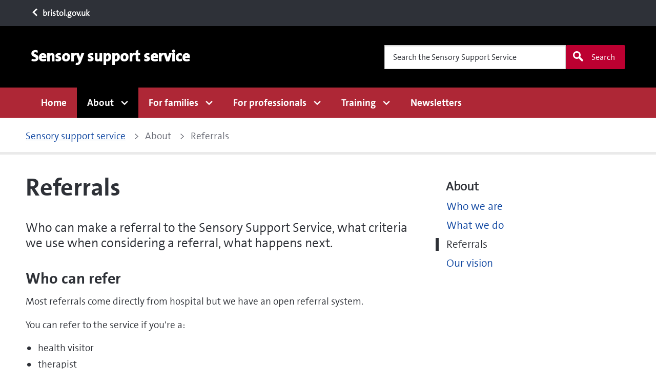

--- FILE ---
content_type: text/html; charset=utf-8
request_url: https://www.bristol.gov.uk/sensory-support-service/about/referrals
body_size: 6917
content:
<!DOCTYPE html>
<html xml:lang="en-gb" lang="en-gb" >
  
<head>
	<!-- Start TAGZ: -->
	<meta name="twitter:card" content="summary_large_image"/>
	<meta name="twitter:description" content="Who can make a referral to our service, what criteria we use when considering a referral, what happens next.
Who can refer
Most referrals come directly from hospital but we have an open referral sys"/>
	<meta name="twitter:site" content=""/>
	<meta name="twitter:title" content="Referrals"/>
	<meta property="fb:app_id" content=""/>
	<meta property="og:description" content="Who can make a referral to our service, what criteria we use when considering a referral, what happens next.
Who can refer
Most referrals come directly f"/>
	<meta property="og:image" content="https://www.bristol.gov.uk/images/General/Logos/BCC_colour-png.png"/>
	<meta property="og:site_name" content="Bristol City Council"/>
	<meta property="og:title" content="Referrals"/>
	<meta property="og:type" content="article"/>
	<meta property="og:url" content="https://www.bristol.gov.uk/sensory-support-service/about/referrals"/>
	<!-- End TAGZ -->
		
    <meta charset="utf-8">
	<meta name="viewport" content="width=device-width, initial-scale=1">
	<title>Referrals</title>
	<link href="/templates/bcc/assets/favicons/favicon.ico" rel="icon" type="image/vnd.microsoft.icon">
<link href="/templates/bcc/assets/css/template.css?24d25f" rel="stylesheet">
	<link href="https://cdnjs.cloudflare.com/ajax/libs/font-awesome/6.0.0/css/all.min.css?24d25f" rel="stylesheet">
	<link href="/media/com_docman/css/site.css?a24cb011" rel="stylesheet">
	<link href="/media/plg_system_jcepro/site/css/content.min.css?86aa0286b6232c4a5b58f892ce080277" rel="stylesheet">
	<style>:root {--subsite-header-bg-color: #2e3138;--subsite-header-link-color: #ffffff;--subsite-header-link-hover-color: #ffffff;--header-bg-color: #000000;--header-text-color: #ffffff;--footer-top-border: 0;--menu-top-border: 0;--menu-bottom-border: 0;--menu-bg-color: #ae2736;--menu-accent-color: #000000;--menu-top-color: #676973;--menu-bottom-color: #bc0031;--menu-text-color: #ffffff;--menu-text-hover-color: #ffffff;--menu-active-color: #000000;--menu-text-active-color: #ffffff;--menu-dd-bg-color: #ffffff;--menu-dd-text-color: #000000;--menu-dd-bg-hover-color: #eaeaea;--menu-dd-text-hover-color: #000000;--menu-dd-bg-active-color: #eaeaea;--menu-dd-text-active-color: #000000;}</style>
	<style>.footer .footer-nav {
  display:none;
}

#sensory p {
  font-size: 16px;
  line-height: 20px;
  margin-bottom: 5px;
}

.sliding-nav .nav-wrap > ul > li > a:focus, .sliding-nav.is-open .nav-wrap > ul > li > a:focus, .navigation .nav-wrap > ul > li > a:focus, .sliding-nav .nav-wrap > ul > li button:focus, .sliding-nav.is-open .nav-wrap > ul > li button:focus, .navigation .nav-wrap > ul > li button:focus
{
  color: #ffffff;
}
</style>
<script src="/media/vendor/jquery/js/jquery.min.js?3.7.1"></script>
	<script src="/media/legacy/js/jquery-noconflict.min.js?504da4"></script>
	<script src="/templates/bcc/assets/js/bcc.js?24d25f" type="module"></script>
	<script src="/templates/bcc/assets/js/siema.min.js?24d25f"></script>
	<script type="application/json" class="joomla-script-options new">{"joomla.jtext":{"MOD_FINDER_SEARCH_VALUE":"Search bristol.gov.uk"},"system.paths":{"root":"","rootFull":"https:\/\/www.bristol.gov.uk\/","base":"","baseFull":"https:\/\/www.bristol.gov.uk\/"},"csrf.token":"15a762d1377afbbf44355814382ad21b"}</script>
	<script src="/media/system/js/core.min.js?a3d8f8"></script>
	<script src="/media/vendor/bootstrap/js/collapse.min.js?5.3.8" type="module"></script>
	<script src="/media/com_finder/js/finder.min.js?755761" type="module"></script>
	<script src="/media/koowa/framework/js/koowa.kquery.js?a24cb011"></script>
	<script type="application/ld+json">{"@context":"https://schema.org","@graph":[{"@type":"Organization","@id":"https://www.bristol.gov.uk/#/schema/Organization/base","name":"Bristol City Council","url":"https://www.bristol.gov.uk/"},{"@type":"WebSite","@id":"https://www.bristol.gov.uk/#/schema/WebSite/base","url":"https://www.bristol.gov.uk/","name":"Bristol City Council","publisher":{"@id":"https://www.bristol.gov.uk/#/schema/Organization/base"},"potentialAction":{"@type":"SearchAction","target":"https://www.bristol.gov.uk/search?q={search_term_string}","query-input":"required name=search_term_string"}},{"@type":"WebPage","@id":"https://www.bristol.gov.uk/#/schema/WebPage/base","url":"https://www.bristol.gov.uk/sensory-support-service/about/referrals","name":"Referrals","isPartOf":{"@id":"https://www.bristol.gov.uk/#/schema/WebSite/base"},"about":{"@id":"https://www.bristol.gov.uk/#/schema/Organization/base"},"inLanguage":"en-GB"},{"@type":"Article","@id":"https://www.bristol.gov.uk/#/schema/com_content/article/1816","name":"Referrals","headline":"Referrals","inLanguage":"en-GB","isPartOf":{"@id":"https://www.bristol.gov.uk/#/schema/WebPage/base"}}]}</script>
	<script>kQuery(function($) {
                $('.docman_track_download').on('click', function() {
                    var el = $(this);
                    
                    if (typeof gtag !== 'undefined') {
                        gtag('event', 'Download', {
                            'event_category': 'DOCman',
                            'event_label': el.data('title'),
                            'name': el.data('title'),
                            'value': parseInt(el.data('id'), 10)
                        });
                    }
                    else if (typeof window.GoogleAnalyticsObject !== 'undefined' && typeof window[window.GoogleAnalyticsObject] !== 'undefined') {
                        window[window.GoogleAnalyticsObject]('send', 'event', 'DOCman', 'Download', el.data('title'), parseInt(el.data('id'), 10));
                    } 
                    else if (typeof _gaq !== 'undefined' && typeof _gat !== 'undefined') {
                        if (_gat._getTrackers().length) {
                            _gaq.push(function() {
                                var tracker = _gat._getTrackers()[0];
                                tracker._trackEvent('DOCman', 'Download', el.data('title'), parseInt(el.data('id'), 10));
                            });
                        }
                    }
                });
            });</script>

    <meta http-equiv="X-UA-Compatible" content="IE=edge" />
    <!-- Google Tag Manager -->
<script>(function (w, d, s, l, i) { w[l] = w[l] || []; w[l].push({ 'gtm.start': new Date().getTime(), event: 'gtm.js' }); var f = d.getElementsByTagName(s)[0], j = d.createElement(s), dl = l != 'dataLayer' ? '&l=' + l : ''; j.async = true; j.src = 'https://www.googletagmanager.com/gtm.js?id=' + i + dl; f.parentNode.insertBefore(j, f); })(window, document, 'script', 'dataLayer', 'GTM-54JKMPH');</script>
<!-- End Google Tag Manager -->    <script>var googleAPIKey = 'AIzaSyDH2ML4gNU_1V2joxndp1KtiUYjK02JckU'</script>  </head>
  <body class="site com_content view-article no-layout no-task itemid-2184">
  <!-- Google Tag Manager (noscript) -->
<noscript><iframe src="https://www.googletagmanager.com/ns.html?id=GTM-54JKMPH" height="0" width="0" style="display:none;visibility:hidden"></iframe></noscript>
<!-- End Google Tag Manager (noscript) -->  <ul id="skip-navigation" class="a11y-nav list-unstyled has-m-0">
      <li>
        <a href="#main-content" class="skip-link" title="Skip to content">Skip to content</a>
      </li>
              <li>
          <a href="#main-navigation" class="skip-link" title="Skip to navigation">Skip to navigation</a>
        </li>
          </ul>
    
<header role="banner" class="header has-search-form">
      <div class="container-fluid g-0 subsite-header has-py-3">
      <div class="container">
        <div class="has-px-md-4">
          
<div id="mod-custom414" class="mod-custom custom">
    <p><a href="/"><i class="bcc-font_left"></i> bristol.gov.uk</a></p></div>

        </div>
      </div>
    </div>
    <div class="container-fluid main-header nav-container g-0 bg-black">
    <div class="container">
      <div class="has-nav is-d-flex is-justify-between is-align-start is-align-md-center has-px-4">

        <ul class="list-unstyled nav-account is-d-flex is-d-md-none">
          <li class="is-d-lg-flex is-align-center">
            <a class="nav-link has-pt-3 has-px-4 has-p-lg-0" id="mobile-signin" href="#" rel="nofollow">
              <i class="bcc-font_user is-d-block is-d-xs-none"></i>
              <span class="is-d-none is-d-xs-block">Your account</span>
            </a>
            <span class="screen-reader-only">Your account</span>
          </li>
        </ul>

                            <button class="burger nav-cta" aria-expanded="false" aria-controls="main-navigation" aria-label="open navigation menu" role="button">
            Menu
          </button>
          <a class="brand" href="/sensory-support-service" aria-label="Sensory support service home page">
                                      <h2 class="brand-text">Sensory support service</h2>
                      </a>
        
                  
<form class="mod-finder js-finder-searchform form-search form search-ba-block" action="/sensory-support-service/search" method="get" role="search">
  <div class="field">
    <div class="bcc-form-search">
      <label for="mod-finder-searchword493" class="screen-reader-only finder">Search the Sensory Support Service</label><input type="search" aria-label="Search the Sensory Support Service" name="q" id="site-search493" class="field__input search-input js-finder-search-query form-control" value="" placeholder="Search the Sensory Support Service"><button class="button secondary bg-brand is-search icon-left" type="submit"><i class="bcc-font_search"></i>Search</button>
                      </div>
  </div>
</form>


    

                      </div>
    </div>
          <nav id="main-navigation" class="sliding-nav">
        <div class="container has-px-0 has-px-md-4">
          <div class="nav-wrap" aria-label="main navigation">
            <ul class="nav-items list-unstyled">
<li class="is-d-lg-flex alias-parent-active"><a href="/sensory-support-service" class="nav-link">Home</a></li><li class="has-nav-panel is-d-lg-flexis-d-lg-flex active deeper parent">
      <button
          role='button'
          aria-expanded='false'
          class='nav-panel-cta has-pb-3 has-pt-3 has-px-4 has-p-lg-0'>
          <span class='has-mr-2'>About</span>
      </button><div class="nav-panel" aria-hidden="true">
        <div class="row no-gutters">
            <div class="col-md-12">
                <ul class="list-unstyled has-pl-3 has-pl-lg-0"><li class="is-d-lg-flex"><a href="/sensory-support-service/about/who-we-are" class="nav-link">Who we are</a></li><li class="is-d-lg-flex"><a href="/sensory-support-service/about/what-we-do" class="nav-link">What we do</a></li><li class="is-d-lg-flex current active"><a href="/sensory-support-service/about/referrals" class="nav-link" aria-current="page">Referrals</a></li><li class="is-d-lg-flex shallower"><a href="/sensory-support-service/about/our-vision" class="nav-link">Our vision</a></li></ul>
              </div>
          </div>
      </div>
      </li><li class="has-nav-panel is-d-lg-flexis-d-lg-flex deeper parent">
      <button
          role='button'
          aria-expanded='false'
          class='nav-panel-cta has-pb-3 has-pt-3 has-px-4 has-p-lg-0'>
          <span class='has-mr-2'>For families</span>
      </button><div class="nav-panel" aria-hidden="true">
        <div class="row no-gutters">
            <div class="col-md-12">
                <ul class="list-unstyled has-pl-3 has-pl-lg-0"><li class="is-d-lg-flex parent"><a href="/sensory-support-service/for-families/hearing-support-for-families" class="nav-link">Hearing support for families</a></li><li class="is-d-lg-flex parent"><a href="/sensory-support-service/for-families/vision-support-for-families" class="nav-link">Vision support for families</a></li><li class="is-d-lg-flex"><a href="/sensory-support-service/for-families/special-educational-settings-in-your-area" class="nav-link">Special educational settings in your area</a></li><li class="is-d-lg-flex"><a href="/sensory-support-service/for-families/support-pathways" class="nav-link">Support pathways</a></li><li class="is-d-lg-flex shallower"><a href="/sensory-support-service/for-families/events" class="nav-link">Events</a></li></ul>
              </div>
          </div>
      </div>
      </li><li class="has-nav-panel is-d-lg-flexis-d-lg-flex deeper parent">
      <button
          role='button'
          aria-expanded='false'
          class='nav-panel-cta has-pb-3 has-pt-3 has-px-4 has-p-lg-0'>
          <span class='has-mr-2'>For professionals</span>
      </button><div class="nav-panel" aria-hidden="true">
        <div class="row no-gutters">
            <div class="col-md-12">
                <ul class="list-unstyled has-pl-3 has-pl-lg-0"><li class="is-d-lg-flex parent"><a href="/sensory-support-service/for-professionals/hearing-support-for-professionals" class="nav-link">Hearing support for professionals</a></li><li class="is-d-lg-flex shallower parent"><a href="/sensory-support-service/for-professionals/vision-support-for-professionals" class="nav-link">Vision support for professionals</a></li></ul>
              </div>
          </div>
      </div>
      </li><li class="has-nav-panel is-d-lg-flexis-d-lg-flex deeper parent">
      <button
          role='button'
          aria-expanded='false'
          class='nav-panel-cta has-pb-3 has-pt-3 has-px-4 has-p-lg-0'>
          <span class='has-mr-2'>Training</span>
      </button><div class="nav-panel" aria-hidden="true">
        <div class="row no-gutters">
            <div class="col-md-12">
                <ul class="list-unstyled has-pl-3 has-pl-lg-0"><li class="is-d-lg-flex shallower parent"><a href="/sensory-support-service/training/training-courses" class="nav-link">Training courses</a></li></ul>
              </div>
          </div>
      </div>
      </li><li class="is-d-lg-flex"><a href="/sensory-support-service/newsletters" class="nav-link">Newsletters</a></li></ul>

          </div>
        </div>
      </nav>
      </div>
</header>
<script>
  const navBlocks = document.querySelectorAll(".nav-container");
  const BREAKPOINT = 900;
  const mediaQuery = window.matchMedia(`(min-width: ${BREAKPOINT}px)`);
  const navBp = `(min-width: ${BREAKPOINT}px)`;
  let isMenuOpen = false;

  for(var i = 0; i < navBlocks.length; i++)
  {
    const menu = navBlocks[i].querySelector(".sliding-nav .nav-wrap");
    if(menu!==null)
    {
      const nav = navBlocks[i].querySelector('.sliding-nav');
      const btn = navBlocks[i].querySelector(".nav-cta");
      const navLinks = navBlocks[i].querySelectorAll(".sliding-nav .nav-items > li");
      const dropdownCta = navBlocks[i].querySelector(".nav-panel-cta");
      const dropdownPanel = navBlocks[i].querySelector(".nav-panel");

      btn.onclick = function(e)
      {
        e.preventDefault();

        isMenuOpen = !isMenuOpen;

        btn.setAttribute('aria-expanded', String(isMenuOpen));
        menu.hidden = !isMenuOpen;

        if(isMenuOpen)
        {
          nav.classList.add('is-open');
          document.body.classList.add("is-no-scroll", "is-fixed");
        }
        else
        {
          nav.classList.remove('is-open');
          document.body.classList.remove("is-no-scroll", "is-fixed");
        }
      }
      //insert here code for dropdown:


      function handleTabletChange(e)
      {
        // Check if the media query is true
        if(e.matches)
        {
          if(typeof btn!== "undefined" && btn!==null)
          {
            btn.setAttribute("aria-expanded", false);
          }
          // menu.removeAttribute("hidden");
          nav.classList.remove('is-open');
          document.body.classList.remove("is-no-scroll", "is-fixed");

        }
        else
        {
          if(typeof btn!== "undefined" && btn!==null)
          {
            btn.setAttribute("aria-expanded", false);
          }
        }
      }

      // Register event listener
      mediaQuery.addListener(handleTabletChange);

      // Initial check
      handleTabletChange(mediaQuery);

      // TRAP TAB INSIDE NAV WHEN OPEN
      nav.addEventListener('keydown', e =>
      {
        // abort if menu isn't open or modifier keys are pressed
        if(!isMenuOpen || e.ctrlKey || e.metaKey || e.altKey)
        {
          return;
        }

        // listen for tab press and move focus
        // if we're on either end of the navigation
        const menuLinks = menu.querySelectorAll('.nav-link');
        if(e.keyCode === 9)
        {
          if(e.shiftKey)
          {
            if(document.activeElement === menuLinks[0])
            {
              menuToggle.focus();
              e.preventDefault();
            }
          }
          else if(document.activeElement === menuToggle)
          {
            menuLinks[0].focus();
            e.preventDefault();
          }
        }
      });
    }
  }

  function dropDown()
  {

    let dropDownBlock = document.querySelectorAll(".nav-items");
    if (dropDownBlock.length <= 0)
    {
      return;
    }
    const navLinks = dropDownBlock[0].querySelectorAll(".has-nav-panel");
    if (navLinks.length <= 0)
    {
      result = false;
      return;
    }
    const dropdownCta = dropDownBlock[0].querySelector(".nav-panel-cta");
    const dropdownPanel = dropDownBlock[0].querySelector(".nav-panel");


    Array.prototype.forEach.call(navLinks, function(el, i)
    {
      let currentNavLink = navLinks[i];
      currentNavLink.addEventListener("click", function()
      {
        console.log("click");
        megaNavClickAndTouchHandler(navLinks, currentNavLink);
      });
    });

    function megaNavClickAndTouchHandler(elements, currentElement)
    {
      let isSubNavLink = currentElement.classList.contains("has-nav-panel");
      let isSubNavLinkActive = currentElement.classList.contains("is-active");

      if(!isSubNavLink)
      {
        window.location = currentElement.firstElementChild.getAttribute("href");
      }
      else if(isSubNavLink && !isSubNavLinkActive)
      {
        megaNavClosePanels(elements);
        currentElement.classList.add("is-active");
        dropdownCta.setAttribute("aria-expanded", true);
      }
      else
      {
        megaNavClosePanels(elements);
      }
    }

    function megaNavClosePanels(elements)
    {
      for(let j = 0; j < elements.length; j++)
      {
        if(elements[j].classList.contains("has-nav-panel"))
        {
          elements[j].classList.remove("is-active");
          dropdownCta.setAttribute("aria-expanded", false);
        }
      }
    }
  }

  dropDown();
</script>
    <main id="main-content" class="main-content">
                  	<section class="breadcrumb-block">
  <div class="container">
    <div class="breadcrumb-bar">
      <ul itemscope itemtype="https://schema.org/BreadcrumbList" class="list-unstyled is-flex-wrap">
                
                      <li itemprop="itemListElement" itemscope itemtype="https://schema.org/ListItem">
                <a itemtype="https://schema.org/WebPage" itemprop="item" href="/sensory-support-service">
                                     <span itemprop="name">Sensory support service</span>
                                     <meta itemprop="position" content="1" />
                                   </a>              </li>
                          <li itemprop="itemListElement" itemscope itemtype="https://schema.org/ListItem">
                <span itemprop="name">About</span>
                                   <meta itemprop="position" content="2" />              </li>
                          <li itemprop="itemListElement" itemscope itemtype="https://schema.org/ListItem">
                <span itemprop="name">Referrals</span>
                                 <meta itemprop="position" content="3" />              </li>
                  </ul>
    </div>
  </div>
</section>


                    <div class="container com-content-article-outer has-pb-9">
          <div class="row align-items-start">
            <div class="col-12 col-md-8 bcc-has-sidebar">
              <div class="com-content-article has-pb-1 item-page" itemscope itemtype="https://schema.org/Article">
    <meta itemprop="inLanguage" content="en-GB">
    
    
            <div class="page-header container has-pt-7">
            <h1 itemprop="headline">
                Referrals            </h1>
                                            </div>
    
        
    
    
        
                                                    <div itemprop="articleBody" class="com-content-article__body">
            <div class="bfeditor_area_row container cols_1"><div class="bfeditor_area_row_inner row"><div class="bfeditor_area col first last"><div class="snippet_element" data-key="plain_text" data-type="plain_text.html"><div class="field_1"><p class="lead">Who can make a referral to the Sensory Support Service, what criteria we use when considering a referral, what happens next.</p>
<h2>Who can refer</h2>
<p>Most referrals come directly from hospital but we have an open referral system.</p>
<p>You can refer to the service if you're a:</p>
<ul>
<li>health visitor</li>
<li>therapist</li>
<li>social worker</li>
<li>parent</li>
<li>teacher</li>
<li>early years practitioner</li>
</ul>
<h2>Criteria for referral</h2>
<p>There needs to be evidence of the presence of a vision or hearing impairment, or both.</p>
<p>If medical information is not provided with referral, we will request this before we consider the referral.</p>
<h2>How to make a referral</h2>
<p>You can make a referral:</p>
<ul>
<li>by phone</li>
<li>by letter</li>
<li>by email</li>
</ul>
<h3>Referral forms</h3>
<p>Download our&nbsp;<a href="/files/documents/5375-referral-form-for-vision" class="doclink docman_track_download k-ui-namespace" data-title="Referral form for vision" data-id="5375" type="application/vnd.openxmlformats-officedocument.wordprocessingml.document" data-processed="data-processed">    
<span class="k-icon-document-document  " aria-hidden="true"></span>
<span class="k-visually-hidden">document</span>
referral form for vision<span>(<!--
-->61 KB<!--
-->)</span>
</a>. This is a Word document.</p>
<p><a href="https://digital.bristol.gov.uk/sensory-support-service/apply-for-hearing-support-referral">Fill in our referral form for hearing</a>. This is an online form.</p>
<h2>What happens next</h2>
<p>Referrals from Newborn Hearing Screening Programme will be followed up as per national targets and contact with family made within 48 hours.</p>
<p>For other referrals:&nbsp;</p>
<ul>
<li>we consider the medical information provided</li>
<li>contact is made</li>
<li>if appropriate we will arrange a visit and assessment</li>
</ul>
<p>For all referrals we use the National Sensory Impairment Partnership (NATSIP) eligibility framework and our own matrix of support which is used to decide on the level of support needed at that stage.</p></div></div></div></div></div>        </div>

        
                                        </div>

                          </div>
            <div class="col-12 col-md-4">
              
	<div class="moduletable">
        

<ul class="bcc-side-menu child_open has-pt-7">
<li class="bcc-side-menu__item item-2179 active deeper parent">
<span class="mod-menu__heading nav-header ">About</span>
<ul class="mod-menu__sub list-unstyled small"><li class="bcc-side-menu__item item-2180"><a href="/sensory-support-service/about/who-we-are" >Who we are</a></li><li class="bcc-side-menu__item item-2183"><a href="/sensory-support-service/about/what-we-do" >What we do</a></li><li class="bcc-side-menu__item item-2184 bcc-side-menu__selected current active"><a href="/sensory-support-service/about/referrals" aria-current="page">Referrals</a></li><li class="bcc-side-menu__item item-2185"><a href="/sensory-support-service/about/our-vision" >Our vision</a></li></ul></li></ul>
</div>



            </div>
          </div>
        </div>
            
<section class="page-after-content has-py-5">
  <div class="container">
    <div class="row">
      
<div id="mod-custom419" class="mod-custom custom">
    <div id="sensory">
<p><strong>Contact us</strong><br />Sensory Support Service<br />Elmfield House<br />Greystoke Avenue<br />Westbury-on-Trym<br />BS10 6AY</p>
<p>Phone: 0117 903 8442<br /> Email: <a href="mailto:sensorysupportservice@bristol.gov.uk">sensorysupportservice@bristol.gov.uk</a></p>
</div></div>

    </div>
  </div>
</section>
      
    </main>
    
<footer class="footer site-footer bg-black has-p-4">
    <div class="container">
        <div class="footer-container">
                            <nav class="footer-nav">
                    <ul class="nav-items list-unstyled">
<li class="is-d-lg-flex item-136 parent"><a href="/contact" class="nav-link">Contact</a></li><li class="is-d-lg-flex item-137"><a href="/contact/complaints-and-feedback" class="nav-link">Complaints and feedback</a></li><li class="is-d-lg-flex item-138"><a href="/council/about-our-website/cookies" class="nav-link">Cookies</a></li><li class="is-d-lg-flex item-139"><a href="/council/about-our-website/privacy" class="nav-link">Privacy</a></li><li class="is-d-lg-flex item-140"><a href="/council/about-our-website/website-accessibility" class="nav-link">Accessibility</a></li></ul>

                </nav>
                        <div class="brand-container has-extra-brand">
                <a class="brand" href="/" title="Go to the https://bristol.gov.uk homepage">
                    <div role="img" class="brand-img" aria-label="Bristol City Council">
                                            </div>
                </a>
                <div class="extra-brand">
                                                        </div>
            </div>
            <div class="social-container">
                <div class="social-wrapper">
                    <h2 class="social-visually-hidden">Social links</h2>
                                                                                </div>
            </div>
            <div class="copyright-container">
                                    <p><a href="/council/about-our-website/copyright-of-website-content">Copyright © 2026 Bristol City Council</a></p>
                            </div>
        </div>
    </div>
</footer>
        <style>
#ccc-statement a {
    text-decoration: underline;
    text-decoration-thickness: max(1px, 0.0625rem);
    text-underline-offset: 0.1em;
}
#ccc-statement a:hover {
    text-decoration: underline;
    text-decoration-thickness: max(3px, 0.1875rem, 0.12em);
}
#ccc-statement a:focus {
    background-color: #FF9600;
    outline: #FF9600 solid 3px;
    outline-offset: 0;
    box-shadow: 0 -2px #FF9600, 0 4px #2e3137;
    text-decoration: none;
}
#ccc-statement .ccc-svg-element {
  margin-top: -4px;
}
</style>  </body>
</html>


--- FILE ---
content_type: text/javascript
request_url: https://www.bristol.gov.uk/templates/bcc/assets/js/bcc.js?24d25f
body_size: 8878
content:
$("body").on("click", "#ccc-icon", function () {
    $("#ccc-icon").blur();
    $(".ccc-intro a, #ccc-statement a").blur();
    if ($("#ccc-necessary-description").next().prop("nodeName") == "HR") {
        $("#ccc-necessary-description").next().remove();
    }
});
var cccTimer;
$(function () {
    cccTimer = setInterval(function () {
        if ($("#ccc").length) {
            if ($(".ccc-intro a, #ccc-statement a").is(":focus")) {
                $(".ccc-intro a, #ccc-statement a").blur();
            }
            else {
                clearInterval(cccTimer);
            }
        }
    }, 100);
});

function promoResize() {
    // determine if the window size matches that of a phone screen.
    const isMobile = window.matchMedia("only screen and (max-width: 760px)").matches;
    // if it doesn't match that of a phone screen
    if (!isMobile) {
        // array of all elements
        const elements = document.querySelectorAll(".tile-container header");
        // determine the maximum of all heights
        var heights = [];
        elements.forEach((e) => {
            e.style.minHeight = `0px`;
            heights.push(e.offsetHeight);
        });
        const maxHeight = Math.max(...heights);
        // set the all heights to the maximum value
        elements.forEach((e) => {
            e.style.minHeight = `${maxHeight}px`;
        });
    }
}

window.addEventListener("resize", promoResize);
promoResize();

var tables = document.querySelectorAll("table.table-responsive.with-headings");
tables.forEach(function (element, index) {
    var xx = 0;
    var heads = element.querySelectorAll("thead td").length
        ? element.querySelectorAll("thead td")
        : element.querySelectorAll("thead th");
    var newHeads = Array(heads.length);
    heads.forEach(head => {
        newHeads[xx] = head.innerHTML.trim();
        xx++;
    });
    element.querySelectorAll("tbody tr").forEach(row => {
        xx = 0;
        row.querySelectorAll("th, td").forEach(item => {
            item.innerHTML = "<span class='table_mobile'>" + newHeads[xx] + ":</span><span>" + item.innerHTML.trim() +
                "</span>";
            xx++;
        });
    });
});

$(".snippet_element[data-type='navigation_list.html']").each(function () {
    var xx = 1;
    $(this).find(".article").each(function () {
        if (xx % 3 != 0) {
            $(this).find(".has-mb-5").addClass("has-mr-5");
        }
        xx++;
    });
});
$(".navigation-tiles-block .heading").each(function () {
    if ($(this).css("display") == "none") {
        $(this).remove();
    }
});

function repositionMobileMenu() {
    /* set position of sliding menu depending on header height */
    const header = document.querySelector(".header");
    const nav = header.querySelector(".sliding-nav");
    if (nav) {
        let hh = header.offsetHeight;
        const subSitesheader = document.querySelector(".subsite-header");
        if (subSitesheader) {
            hh -= subSitesheader.offsetHeight;
        }
        nav.style.top = hh + "px";
    }
}

$(window).on("resize", function () {
    repositionMobileMenu();
});
repositionMobileMenu();

/* Copy account link into header */
if ($(".mobile-signin-link").length) {
    $("#mobile-signin").
        attr("href", $(".mobile-signin-link").attr("href")).
        find("span").
        html($(".mobile-signin-link").text());
}
else {
    $("#mobile-signin").closest("ul").remove();
}

/* Collapse or dont collapse full width image on mobile - just add the class if data exists */
$(".bcc-full-width-image").each(function () {
    if ($(this).data("field_collapse") == "1") {
        $(this).closest(".snippet_element").addClass("collapse");
    }
});

const fileTypeMap = {
    "text/csv": "csv",
    "application/msword": "doc",
    "application/vnd.openxmlformats-officedocument.wordprocessingml.document": "docx",
    "text/calendar": "ical or ics",
    "image/jpeg": "jpeg or jpg",
    "audio/mpeg": "mp3",
    "application/vnd.oasis.opendocument.presentation": "odp",
    "application/vnd.oasis.opendocument.spreadsheet": "ods",
    "application/vnd.oasis.opendocument.text": "odt",
    "application/pdf": "pdf",
    "image/png": "png",
    "application/vnd.ms-powerpoint": "pps or ppt",
    "application/vnd.openxmlformats-officedocument.presentationml.presentation": "pptx",
    "text/plain": "txt",
    "audio/wav": "wav",
    "application/vnd.ms-excel": "xls",
    "application/vnd.ms-excel.sheet.macroenabled.12": "xlsm",
    "application/vnd.openxmlformats-officedocument.spreadsheetml.sheet": "xlsx",
    "application/zip": "zip",
};

/* Change docman links */
$(".doclink, .doclink-insert").each(function () {
    if ($(this).find(".k-visually-hidden").length) {
        $(this).find("span").first().remove();
        let size = "";
        if (!$(this).find("span").last().hasClass("k-visually-hidden")) {
            size = $(this).find("span").last().text();
            size = size.replace(/\(/g, "").replace(/\)/g, "");
        }
        const mime = $(this).attr("type");
        var doctype = $(this).find(".k-visually-hidden").text();
        if (fileTypeMap[mime]) {
            doctype = fileTypeMap[mime];
        }
        if (doctype == "document") {
            doctype = "doc";
        }

        $(this).find(".k-visually-hidden").remove();

        $(this).find("span").last().remove();

        var extern = false;
        if ($(this).find(".bcc-font_external-link")) {
            extern = $(this).find(".bcc-font_external-link").clone();
            $(this).find(".bcc-font_external-link").remove();
        }

        $(this).html($.trim($(this).html()));
        $(this).prepend("<span class='k-visually-hidden'>" + doctype + "</span>");
        $(this).append("<span> (" + doctype + "" + ((size != "") ? ", " + size : "") + ")</span>");
        $(this).append(extern);
    }
});

/* tabbed content v2025 */
document.addEventListener("DOMContentLoaded", () => {
    /* BF Editor element setup */
    const tabbedContentV2025 = document.querySelectorAll(".bcc-tabbed-content-v2025");
    tabbedContentV2025.forEach(function (element, index) {
        const random = Math.floor(Math.random() * 9999);
        const uniqid = "tabbed_content_v2025_" + random;
        const parentNode = element.parentNode;
        parentNode.setAttribute("id", uniqid);

        const h2 = document.createElement("h2");
        h2.innerHTML = "Contents";
        element.prepend(h2);

        const list = [];
        const tabs = [];

        const groups = parentNode.querySelectorAll(".bcc-tabbed-content__group");
        groups.forEach(function (group) {
            list.push(group.querySelector(".sub_item1").textContent);
            tabs.push(group.querySelector(".sub_item2").innerHTML);
            group.remove();
        });

        const tablist = document.createElement("div");
        tablist.setAttribute("role", "tablist");
        tablist.setAttribute("aria-label", "Contents");
        tablist.classList.add("bcc-tabbed-content__tablist");

        list.forEach(function (label, index) {
            const button = document.createElement("button");
            button.setAttribute("id", "tab-" + index + "-" + random);
            button.setAttribute("role", "tab");
            button.setAttribute("aria-controls", "panel-" + index + "-" + random);
            button.setAttribute("aria-selected", !index ? "true" : "false");
            button.classList.add("bcc-tabbed-content__tab");
            button.innerText = label;
            tablist.appendChild(button);
        });

        element.append(tablist);

        const content = parentNode.querySelector(".bcc-tabbed-content__content");
        tabs.forEach(function (tabContent, index) {
            const tabPanel = document.createElement("div");
            tabPanel.setAttribute("id", "panel-" + index + "-" + random);
            tabPanel.setAttribute("role", "tabpanel");
            tabPanel.setAttribute("aria-labelledby", "tab-" + index + "-" + random);
            tabPanel.classList.add("bcc-tabbed-content__group_content");
            if (!index) {
                tabPanel.classList.add("active");
            }
            tabPanel.innerHTML = tabContent;

            const tabH2 = document.createElement("h2");
            tabH2.innerHTML = list[index];
            tabPanel.prepend(tabH2);

            const tabButtons = document.createElement("div");
            tabButtons.classList.add("bcc-tabbed-content__buttons");
            tabButtons.innerHTML = '<div class="bcc-tabbed-content__buttons--left"><span>Previous</span><button class="prevBtn"></button></div>'
                + '<div class="bcc-tabbed-content__buttons--right"><span>Next</span><button class="nextBtn"></button></div>';
            tabPanel.appendChild(tabButtons);

            content.appendChild(tabPanel);
        });
    });
    /* /BF Editor element setup */

    /* DS code */
    const tabs = document.querySelectorAll(".bcc-tabbed-content__tab");
    const panels = document.querySelectorAll(".bcc-tabbed-content__group_content");
    let selectedIndex = 0;
    let hasMounted = false;

    const updateFocusableElements = (panel, disable) => {
        const focusables = panel.querySelectorAll("a, button, input, select, textarea");
        focusables.forEach(el => (el.tabIndex = disable ? -1 : 0));
    };

    const updateTabs = (index) => {
        tabs.forEach((tab, i) => {
            const isActive = i === index;
            tab.classList.toggle("bcc-tabbed-content__selected", isActive);
            tab.setAttribute("aria-selected", isActive ? "true" : "false");
            tab.tabIndex = isActive ? -1 : 0;

            updateFocusableElements(panels[i], !isActive);
            panels[i].classList.toggle("active", isActive);
            panels[i].setAttribute("aria-hidden", !isActive);

            const prevContainer = panels[i].querySelector(".bcc-tabbed-content__buttons--left");
            const nextContainer = panels[i].querySelector(".bcc-tabbed-content__buttons--right");

            if (prevContainer && nextContainer) {
                const prevBtn = prevContainer.querySelector(".prevBtn");
                const prevLabel = prevContainer.querySelector("span");
                const nextBtn = nextContainer.querySelector(".nextBtn");
                const nextLabel = nextContainer.querySelector("span");

                if (isActive) {
                    if (i > 0) {
                        prevBtn.style.display = "inline-block";
                        prevLabel.style.display = "inline";
                        prevBtn.textContent = tabs[i - 1].textContent;
                    } else {
                        prevBtn.style.display = "none";
                        prevLabel.style.display = "none";
                    }

                    if (i < tabs.length - 1) {
                        nextBtn.style.display = "inline-block";
                        nextLabel.style.display = "inline";
                        nextBtn.textContent = tabs[i + 1].textContent;
                    } else {
                        nextBtn.style.display = "none";
                        nextLabel.style.display = "none";
                    }
                } else {
                    prevBtn.style.display = "none";
                    prevLabel.style.display = "none";
                    nextBtn.style.display = "none";
                    nextLabel.style.display = "none";
                }
            }
        });

        if (hasMounted) {
            const header = panels[index].querySelector("h2");
            if (header) {
                const rect = header.getBoundingClientRect();
                const scrollTop = window.pageYOffset || document.documentElement.scrollTop;
                const targetY = rect.top + scrollTop - 80;
                window.scrollTo({ top: targetY, behavior: "smooth" });
            }
        } else {
            hasMounted = true;
        }
    };

    tabs.forEach((tab, i) => {
        tab.addEventListener("click", () => {
            selectedIndex = i;
            updateTabs(selectedIndex);
        });
    });

    if (document.querySelector(".bcc-tabbed-content__content")) {
        document.addEventListener("keydown", (e) => {
            if (e.key === "ArrowRight" || e.key === "ArrowLeft") {
                const tabComponent = document.querySelector(".bcc-tabbed-content__parent");
                if (!tabComponent.contains(e.target)) return;

                selectedIndex += e.key === "ArrowRight" ? 1 : -1;

                if (selectedIndex >= tabs.length) selectedIndex = 0;
                if (selectedIndex < 0) selectedIndex = tabs.length - 1;

                updateTabs(selectedIndex);

                tabs[selectedIndex].focus({ preventScroll: true });

                e.preventDefault();
            }
        });

        document.querySelector(".bcc-tabbed-content__content").addEventListener("click", (e) => {
            if (e.target.matches(".prevBtn")) {
                e.preventDefault();
                e.target.blur();
                if (selectedIndex > 0) {
                    selectedIndex--;
                    updateTabs(selectedIndex);
                }
            }
            if (e.target.matches(".nextBtn")) {
                e.preventDefault();
                e.target.blur();
                if (selectedIndex < tabs.length - 1) {
                    selectedIndex++;
                    updateTabs(selectedIndex);
                }
            }
        });

        const url = new URL(window.location.href);
        const tabParam = url.searchParams.get("tab");
        if (tabParam) {
            const matchIndex = Array.from(tabs).findIndex(
                (tab, i) =>
                    tab.textContent.replace(/[s']/g, "").toLowerCase() === tabParam.toLowerCase() ||
                    String(i + 1) === tabParam
            );
            if (matchIndex >= 0) selectedIndex = matchIndex;
        }

        updateTabs(selectedIndex);
    }
    /* /DS code */
});
/* /tabbed content v2025 */

/* tabbed content */
const tabbedContent = document.querySelectorAll(".bcc-tabbed-content:not(.bcc-tabbed-content-v2025)");
tabbedContent.forEach(function (element, index) {
    const uniqid = "bcc-tabbed-content__group_" + index;

    const parentNode = element.parentNode;
    parentNode.classList.add("bcc-tabbed-content__legacy");
    parentNode.classList.add(uniqid);

    const h2 = document.createElement("h2");
    h2.innerHTML = "Contents";
    element.prepend(h2);

    const list = [];
    const groups = parentNode.querySelectorAll(".bcc-tabbed-content__group");
    groups.forEach(function (group, a) {
        list.push(group.querySelector(".sub_item1").textContent);

        const sub = group.querySelector(".sub_item2");
        sub.setAttribute("id", uniqid + "_tabpanel-" + a);
        sub.setAttribute("role", "tabpanel");
        sub.setAttribute("tabindex", 0);
        sub.setAttribute("aria-labelledby", uniqid + "_tab-" + a);
        sub.setAttribute("hidden", true);
        sub.classList.add("group_content");
        sub.classList.add("group_content_" + a);

        const h2 = document.createElement("h2");
        h2.innerHTML = group.querySelector(".sub_item1").textContent;
        sub.prepend(h2);

        parentNode.querySelector(".bcc-tabbed-content__content").append(sub);
    });

    const listUl = document.createElement("ul");
    list.forEach(function (listItem, b) {
        const listLi = document.createElement("li");
        listLi.innerHTML = "<a href=\"\" id=\"" + uniqid + "_tab-" + b + "\" data-key=\"" + b +
            "\" role=\"tab\" tabindex=\"-1\" aria-selected=\"false\" aria-controls=\"" + uniqid + "_tabpanel-" + b +
            "\">" +
            listItem + "</a>";
        listUl.append(listLi);
    });

    listUl.setAttribute("role", "tablist");
    element.append(listUl);

    const aTags = listUl.querySelectorAll("a");

    // Enable arrow navigation between tabs in the tab list
    let tabFocus = 0;
    listUl.addEventListener("keydown", (e) => {
        // Move right
        if (e.key === "ArrowRight" || e.key === "ArrowLeft") {
            aTags[tabFocus].setAttribute("tabindex", -1);
            if (e.key === "ArrowRight") {
                tabFocus++;
                // If we're at the end, go to the start
                if (tabFocus >= aTags.length) {
                    tabFocus = 0;
                }
                // Move left
            }
            else if (e.key === "ArrowLeft") {
                tabFocus--;
                // If we're at the start, move to the end
                if (tabFocus < 0) {
                    tabFocus = aTags.length - 1;
                }
            }

            aTags[tabFocus].setAttribute("tabindex", 0);
            aTags[tabFocus].focus();
        }
    });

    aTags.forEach(function (aTag) {
        aTag.addEventListener("click", function (event) {
            event.preventDefault();
            const grandparentNode = this.parentNode.parentNode.parentNode.parentNode;
            const subs = grandparentNode.querySelector(".bcc-tabbed-content__content").
                querySelectorAll(".group_content");
            subs.forEach(function (sub) {
                sub.style.display = "none";
                sub.setAttribute("hidden", true);
            });

            const content = grandparentNode.querySelector(".bcc-tabbed-content__content").
                querySelector(".group_content_" + this.dataset.key);
            content.style.transition = "opacity 1s";
            content.style.opacity = 0;
            content.style.display = "block";
            content.removeAttribute("hidden");
            setTimeout(function () {
                content.style.opacity = 1;
            }, 100);
            setTimeout(function () {
                content.style.transition = "none";
            }, 1000);

            const deselectedTab = grandparentNode.querySelector(".bcc-tabbed-content__selected");
            deselectedTab.setAttribute("aria-selected", "false");
            deselectedTab.setAttribute("tabindex", -1);
            deselectedTab.classList.remove("bcc-tabbed-content__selected");

            this.setAttribute("aria-selected", "true");
            this.setAttribute("tabindex", 0);
            this.classList.add("bcc-tabbed-content__selected");

            var buttonHtml = "<div class='bcc-tabbed-content__buttons--left'>";
            if (parseInt(this.dataset.key, 10) !== 0) {
                const previousTab = grandparentNode.querySelector(
                    ".bcc-tabbed-content__selected").parentNode.previousSibling;
                buttonHtml +=
                    "<span>Previous</span><br/>" +
                    "<a href='#' aria-label='Previous tab - " + previousTab.textContent + "'>" +
                    previousTab.textContent +
                    "</a>";
            }
            buttonHtml += "</div>";
            if (
                parseInt(this.dataset.key, 10) + 1 !==
                grandparentNode.querySelectorAll(".bcc-tabbed-content li").length
            ) {
                const nextTab = grandparentNode.querySelector(".bcc-tabbed-content__selected").parentNode.nextSibling;
                buttonHtml +=
                    "<div class='bcc-tabbed-content__buttons--right'>" +
                    "<span>Next</span><br/>" +
                    "<a href='#' aria-label='Next tab - " + nextTab.textContent + "'>" +
                    nextTab.textContent +
                    "</a>" +
                    "</div>";
            }
            grandparentNode.querySelector(".bcc-tabbed-content__buttons").innerHTML = buttonHtml;
            if (grandparentNode.querySelector(".bcc-tabbed-content__buttons--left a") !== null) {
                grandparentNode.querySelector(".bcc-tabbed-content__buttons--left a").
                    addEventListener("click", function (e) {
                        bcc_contentListGoPrev(e, this);
                    });
            }
            if (grandparentNode.querySelector(".bcc-tabbed-content__buttons--right a") !== null) {
                grandparentNode.querySelector(".bcc-tabbed-content__buttons--right a").
                    addEventListener("click", function (e) {
                        bcc_contentListGoNext(e, this);
                    });
            }
        });
    });

    var selectedNum = 1;
    var showFirst = true;
    if (window.location.href.match("tab=")) {
        showFirst = false;
        const split = window.location.href.split("tab=")[1];
        const tab = split.split("&")[0].toLowerCase();
        const links = parentNode.querySelectorAll(".bcc-tabbed-content ul li a");
        links.forEach(function (link, num) {
            if (link.innerHTML.replace(/[\s']/g, "").toLowerCase() == tab || parseInt(link.dataset.key, 10) + 1 == tab) {
                link.setAttribute("aria-selected", "true");
                link.setAttribute("tabindex", 0);
                link.classList.add("bcc-tabbed-content__selected");
                link.click();
                selectedNum = num;
                if (selectedNum > links.length) {
                    showFirst = true;
                }
            }
        });
    }
    if (showFirst) {
        const firstTab = parentNode.querySelector(".bcc-tabbed-content ul li a");
        firstTab.setAttribute("aria-selected", "true");
        firstTab.setAttribute("tabindex", 0);
        firstTab.classList.add("bcc-tabbed-content__selected");

        const firstTabContent = parentNode.querySelector(".group_content");
        firstTabContent.style.display = "block";
        firstTabContent.removeAttribute("hidden");
    }
    var buttonHtml = "<div class='bcc-tabbed-content__buttons--left'>";
    if (!showFirst && selectedNum > 0) {
        const previousTab = parentNode.querySelector(".bcc-tabbed-content__selected").parentNode.previousSibling;
        buttonHtml +=
            "<span>Previous</span><br/>" +
            "<a href='#' aria-label='Previous tab - " + previousTab.textContent + "'>" +
            previousTab.textContent +
            "</a>";
    }
    buttonHtml += "</div>";

    const nextTab = parentNode.querySelector(".bcc-tabbed-content__selected").parentNode.nextSibling;
    if (nextTab) {
        buttonHtml +=
            "<div class='bcc-tabbed-content__buttons--right'>" +
            "<span>Next</span><br/>" +
            "<a href='#' aria-label='Next tab - " + nextTab.textContent + "'>" +
            nextTab.textContent +
            "</a>" +
            "</div>";
        parentNode.querySelector(".bcc-tabbed-content__buttons").innerHTML = buttonHtml;
    }

    if (!showFirst && selectedNum > 0) {
        const leftButton = parentNode.querySelector(".bcc-tabbed-content__buttons--left a");
        if (leftButton) {
            leftButton.addEventListener("click", function (event) {
                bcc_contentListGoPrev(event, this);
            });
        }
    }

    const rightButton = parentNode.querySelector(".bcc-tabbed-content__buttons--right a");
    if (rightButton) {
        rightButton.addEventListener("click", function (event) {
            bcc_contentListGoNext(event, this);
        });
    }
});

function bcc_contentListGoPrev(event, element) {
    event.preventDefault();
    const par = element.parentNode.parentNode.parentNode;
    par.querySelector(".bcc-tabbed-content__selected").parentNode.previousSibling.querySelector("a").click();
    const pos = getOffset(par.querySelector(".bcc-tabbed-content__content"));
    window.scrollTo(0, pos.top);
}

function bcc_contentListGoNext(event, element) {
    event.preventDefault();
    const par = element.parentNode.parentNode.parentNode;
    par.querySelector(".bcc-tabbed-content__selected").parentNode.nextSibling.querySelector("a").click();
    const pos = getOffset(par.querySelector(".bcc-tabbed-content__content"));
    window.scrollTo(0, pos.top);
}

/* /tabbed content */

$(".snippet_element[data-key='quick_links']").each(function () {
    $(this).find(".field_4 a").each(function () {
        if ($(this).data("field_link_type") == 1) {
            $(this).
                attr("target", "_blank").
                append(
                    " <i class='bcc-info-box__icon bcc-font_external-link'></i><span class='accessibly-hidden'>(opens new window)</span>");
        }
    });
});

function getOffset(element) {
    if (!element.getClientRects().length) {
        return { top: 0, left: 0 };
    }

    let rect = element.getBoundingClientRect();
    let win = element.ownerDocument.defaultView;
    return {
        top: rect.top + win.pageYOffset,
        left: rect.left + win.pageXOffset,
    };
}

var carouselXX = 1;
$(".snippet_element[data-key='carousel']").each(function () {

    const carouselEl = this;
    const controlsWrapperEL = carouselEl.querySelector(".controls-wrapper");
    const carousel = carouselEl.querySelector(".siema");
    if (carousel) {
        $(this).attr("id", "carousel_" + carouselXX);

        if (!carousel.querySelector(".siema-slides-wrapper").children.length) {
            return true;
        }

        var sieEl = new Siema({
            selector: "#carousel_" + carouselXX + " .siema-slides-wrapper",
            duration: 400,
            easing: "ease-out",
            perPage: 1,
            startIndex: 0,
            draggable: true,
            multipleDrag: true,
            threshold: 20,
            loop: true,
            rtl: false,
            onInit: () => {
                const allSlides = carouselEl.querySelectorAll(".slide");
                this.totalSlides = allSlides.length;
                const initialSlideEl = allSlides[1];
            },
            onChange: () => {
                let currentSlideEl = carouselEl.querySelectorAll(".slide")[this.currentSlide + 1];
                paginationUpdate(sieEl, carouselEl);
                arrowsUpdate(sieEl, carouselEl);
                this.currentSlideIndex = this.currentSlide;
            },
        });

        let siemaPagination = document.createElement("div");
        siemaPagination.className = "siema-pagination";

        for (let i = 0; i < sieEl.innerElements.length - (sieEl.perPage - 1); i++) {
            let btn = document.createElement("button");
            btn.textContent = i + 1;
            btn.addEventListener("click", function () {
                return sieEl.goTo(i);
            });
            siemaPagination.appendChild(btn);
        }
        // console.log(controlsWrapperEL);
        // const controlsWrapper = carouselEl.querySelector(controlsWrapperEL);
        // controlsWrapperEL.insertBefore(siemaPagination, controlsWrapperEL.firstChild);
        controlsWrapperEL.querySelector(".controls").append(siemaPagination);

        paginationUpdate(sieEl, carouselEl);

        let siemaArrows = document.createElement("div");
        siemaArrows.className = "siema-arrows";
        var prevArrow = document.createElement("button");
        var nextArrow = document.createElement("button");
        prevArrow.innerHTML = "<span aria-label=\"previous image\" class=\"bcc-font  bcc-font_left\"></span>";
        nextArrow.innerHTML = "<span aria-label=\"next image\" class=\"bcc-font  bcc-font_right\"></span>";
        siemaArrows.appendChild(prevArrow);
        siemaArrows.appendChild(nextArrow);
        controlsWrapperEL.insertBefore(siemaArrows, null);
        arrowsUpdate(sieEl, carouselEl);
        prevArrow.addEventListener("click", function () {
            return sieEl.prev();
        });
        nextArrow.addEventListener("click", function () {
            return sieEl.next();
        });
    }
    carouselXX++;
});

function paginationUpdate(sieEl, carouselEl) {
    // console.log(sieEl);
    for (let i = 0; i < carouselEl.querySelectorAll('.siema-pagination button').length; i++) {
        const currentSlide = (sieEl.config.loop && sieEl.perPage > 1)
            ? Math.round(sieEl.currentSlide + sieEl.perPage)
            : Math.round(sieEl.currentSlide);
        const addOrRemove = currentSlide === i ? "add" : "remove";
        carouselEl.querySelectorAll(".siema-pagination button")[i].classList[addOrRemove]("is-active");
    }
}

function arrowsUpdate(sieEl, carouselEl) {
    const siemaArrows = carouselEl.querySelector(".siema-arrows");
    const prevArrow = siemaArrows.firstChild;
    const nextArrow = siemaArrows.lastChild;
    if (sieEl.currentSlide === 0) {
        prevArrow.classList.remove("is-showing");
        nextArrow.classList.add("is-showing");
    }
    else if (sieEl.currentSlide === sieEl.innerElements.length - sieEl.perPage) {
        nextArrow.classList.remove("is-showing");
        prevArrow.classList.add("is-showing");
    }
    else {
        prevArrow.classList.add("is-showing");
        nextArrow.classList.add("is-showing");
    }
}

/*
var sliderIntervals = {};
var carouselIsAuto = {};
var carouselCount = 0;
$(".snippet_element[data-key='carousel']").each(function(){
  var par = $(this);
  var carousel = par.find(".bcc-carousel");
  var xx = 0;
  carousel.attr("data-num", carouselCount).data("num", carouselCount);
  par.find(".field_1 > div").each(function(){
    let hh = (carousel.data("field_height")) ? carousel.data("field_height") : "300px";
    carousel.css("height", hh);
    if(carousel.data("field_imagefill")=="fill")
    {
      carousel.append("<div class='bcc-carousel__slide bcc-carousel__fill"+((xx==0) ? " active" : "")+"' data-slide='"+xx+"' style='"+((xx>0) ? "display:none;" : "")+"background-image:url("+$(this).find("img").attr("src")+")'></div>");
    }
    else
    {
      var slide = $("<div class='bcc-carousel__slide"+((xx==0) ? " active" : "")+"' data-slide='"+xx+"' style='"+((xx>0) ? "display:none;" : "")+"'></div>");
      $(this).find("img").appendTo(slide);
      slide.appendTo(carousel)
      // carousel.append("");
    }
    xx++;
  });
  if(xx>1)
  {
    par.append("<div class='bcc-carousel__nav left'><div><i class=\"fa-solid fa-angle-left\"></i></div></div>");
    par.append("<div class='bcc-carousel__nav right'><div><i class=\"fa-solid fa-angle-right\"></i></div></div>");

    if(carousel.data("field_autoplay")=="autoplay")
    {
      carouselIsAuto[carouselCount]=true;
      bccSetCarouselInterval(carouselCount)
    }

    par.append("<div class='bcc-carousel__markers'></div>");
    for(var yy=0;yy<xx;yy++)
    {
      par.find(".bcc-carousel__markers").append("<div class='bcc-carousel__marker"+((yy==0) ? " selected" : "")+"' data-slide='"+yy+"' data-carousel='"+carouselCount+"'></div>")
    }
  }
  carouselCount++;
});
$(".bcc-carousel__markers").on("click", ".bcc-carousel__marker", function(){
  var num = $(this).data("carousel");
  if(animating[num] || $(this).hasClass("selected"))
    return;
  var carousel = $(".bcc-carousel[data-num='"+num+"']");
  var par = carousel.closest(".snippet_element");
  var curr = par.find(".bcc-carousel__slide.active");
  var next = par.find(".bcc-carousel__slide[data-slide='"+$(this).data("slide")+"']");
  bccClearCarouselInterval(par.find(".bcc-carousel").data("num"));
  var ww = par.outerWidth(true);
  next.css({"left": ww+"px", "display":"block", "z-index": "2"});
  curr.css({"z-index": "1"}).animate({"left":"-="+ww+"px"}, 500, function(){
    curr.removeClass("active").hide().css({"z-index": ""});
  });
  next.animate({"left":"-="+ww+"px"}, 470, function(){
    next.addClass("active").css({"z-index": ""});
    animating[num] = false;
  });
  par.find(".bcc-carousel__marker").removeClass("selected");
  $(this).addClass("selected");
});
function bccSetCarouselInterval(num)
{
  var carousel = $(".bcc-carousel[data-num='"+num+"']");
  var par = carousel.closest(".snippet_element");
  let speed = (carousel.data("field_speed")) ? carousel.data("field_speed") : "3000";
  sliderIntervals[num] = setInterval(function(){
    // console.log(par);
    carouselIsAuto[num] = true;
    par.find(".bcc-carousel__nav.right div").click();
    carouselIsAuto[num] = false;
  }, speed);
  // console.log(sliderIntervals);
}
function bccClearCarouselInterval(num)
{
  clearInterval(sliderIntervals[num]);
}
var animating = {};
$(".bcc-carousel__nav.right div").on("click", function(){
  var par = $(this).closest(".snippet_element");
  var num = par.find(".bcc-carousel").data("num");
  if(animating[num])
    return;
  animating[num] = true;
  if(!carouselIsAuto[num])
    bccClearCarouselInterval(num);
  var curr = par.find(".bcc-carousel__slide.active");
  var next = curr.next();
  if(!next.hasClass("bcc-carousel__slide"))
    next = par.find(".bcc-carousel__slide").first();
  var ww = par.outerWidth(true);
  next.css({"left": ww+"px", "display":"block", "z-index": "2"});
  curr.css({"z-index": "1"}).animate({"left":"-="+ww+"px"}, 500, function(){
    curr.removeClass("active").hide().css({"z-index": ""});
  });
  next.animate({"left":"-="+ww+"px"}, 470, function(){
    next.addClass("active").css({"z-index": ""});
    animating[num] = false;
  });
  par.find(".bcc-carousel__marker").removeClass("selected");
  par.find(".bcc-carousel__marker[data-slide='"+next.data("slide")+"']").addClass("selected");
});
$(".bcc-carousel__nav.left div").on("click", function(){
  var par = $(this).closest(".snippet_element");
  var num = par.find(".bcc-carousel").data("num");
  if(animating[num])
    return;
  animating[num] = true;
  if(!carouselIsAuto[num])
    bccClearCarouselInterval(num);
  var curr = par.find(".bcc-carousel__slide.active");
  var prev = curr.prev();
  if(!prev.hasClass("bcc-carousel__slide"))
    prev = par.find(".bcc-carousel__slide").last();
  var ww = par.outerWidth(true);
  prev.css({"left": "-"+ww+"px", "display":"block", "z-index": "2"});
  curr.css({"z-index": "1"}).animate({"left":"+="+ww+"px"}, 500, function(){
    curr.removeClass("active").hide().css({"z-index": ""});
  });
  prev.animate({"left":"+="+ww+"px"}, 470, function(){
    prev.addClass("active").css({"z-index": ""});
    animating[num] = false;
  });
  par.find(".bcc-carousel__marker").removeClass("selected");
  par.find(".bcc-carousel__marker[data-slide='"+prev.data("slide")+"']").addClass("selected");
});*/

/* Popup Raw */
function bcc_pop(title, html, ww, hh) {
    if (document.querySelector("#bfeditor_appends") !== null) {
        document.querySelector("#bfeditor_appends").remove();
    }
    var style = false;
    var originWW = false;
    if (ww || hh) {
        style = "";
    }
    if (ww) {
        originWW = ww + (!ww.match("%") && !ww.match("px") ? "px" : "");
    }
    if (hh) {
        style += "height:" + hh + (!hh.match("%") && !hh.match("px") ? "px" : "") + ";";
    }

    if (originWW !== false) {
        style += "width:" + originWW + ";";
    }
    const pop = document.createElement("div");
    pop.id = "bcc_appends";
    var popHTML =
        "<div id='bcc_blocker'></div>" +
        "<div id='bcc_popup'" +
        (style !== false ? " style='" + style + "'" : "") +
        " data-originalww='" +
        originWW +
        "'>" +
        "<div id='bcc_popup_header'>" +
        "<div id='bcc_popup_header_title'>" +
        (title ? title : "") +
        "</div>" +
        "<button id='bcc_popup_header_close'>X</button>" +
        "</div>" +
        "<div id='bcc_popup_content'>" +
        html +
        "";
    popHTML += "</div>" + "</div>";
    pop.innerHTML = popHTML;
    document.querySelector("body").prepend(pop);
    document.querySelector("#bcc_blocker").onclick = function () {
        bcc_closePop();
    };
    document.querySelector("#bcc_popup_header_close").onclick = function () {
        bcc_closePop();
    };
    document.onkeyup = function (e) {
        if (e.key === "Escape") {
            bcc_closePop();
        }
    };
    if (document.getElementById("bcc_popup").querySelector("input") !== null) {
        document.getElementById("bcc_popup").querySelector("input").focus();
    }
}

function bcc_closePop() {
    document.querySelector("#bcc_appends").remove();
    document.onkeyup = null;
    document.onkeydown = null;
    document.onkeydown = null;
    if (currentFocused !== false) {
        currentFocused.focus();
        currentFocused = false;
    }
}

var currentFocused = false;
/* Gallery */
const gallery = document.querySelectorAll(".bcc-gallery");
gallery.forEach(function (image, i) {
    const parentNode = image.parentNode;
    const subs = parentNode.querySelectorAll(".sub_item1");
    subs.forEach(function (sub, a) {

        const aLink = document.createElement("a");
        aLink.innerHTML = sub.innerHTML;
        // const imgOuter  = sub.innerHTML;
        // const new_html  = "<a>" + imgOuter + "</a>";
        aLink.style.backgroundImage = "url('" + sub.querySelector("img").src + "')";
        aLink.setAttribute("href", "#");
        // sub = aLink;

        // sub.setAttribute("onkeypress", "handleEnter(event)");

        aLink.onclick = function (e) {
            e.preventDefault();
            for (var b = 0; b < subs.length; b++) {
                subs[b].classList.remove("selected");
            }
            this.classList.add("selected");
            const html =
                "<div class='bcc-gallery__open'>" +
                "<img class='bcc-gallery--open_image' src='" +
                this.querySelector("img").src +
                "'/>" +
                "<div class='bcc-gallery__nav left'><a href=''><i class='fa-solid fa-angle-left'></i></a></div>" +
                "<div class='bcc-gallery__nav right'><a href=''><i class='fa-solid fa-angle-right'></i></a></div>" +
                "</div>";
            bcc_pop(false, html, "100%", "100%");
            currentFocused = document.activeElement;
            document.querySelector(".bcc-gallery__nav.right a").focus();
            document.querySelector(".bcc-gallery__nav.right a").onclick = function (e) {
                e.preventDefault();
                getFollowingImage(true, parentNode);
            };
            document.querySelector(".bcc-gallery__nav.left a").onclick = function (e) {
                e.preventDefault();
                getFollowingImage(false, parentNode);
            };
            document.onkeydown = function (e) {
                e = e || window.event;
                if (e.keyCode == "37") {
                    // left arrow
                    getFollowingImage(false, parentNode);
                }
                else if (e.keyCode == "39") {
                    // right arrow
                    getFollowingImage(true, parentNode);
                }
            };

            /* Focus trap inside the */
            var focusableEls = document.querySelectorAll(
                "#bcc_popup_header_close, .bcc-gallery__nav.right a, .bcc-gallery__nav.left a");
            var firstFocusableEl = focusableEls[0];
            var lastFocusableEl = focusableEls[focusableEls.length - 1];
            var KEYCODE_TAB = 9;

            document.onkeydown = function (e) {
                var isTabPressed = (e.key === "Tab" || e.keyCode === KEYCODE_TAB);
                if (!isTabPressed) {
                    return;
                }
                if (e.shiftKey) /* shift + tab */ {
                    if (document.activeElement === firstFocusableEl) {
                        lastFocusableEl.focus();
                        e.preventDefault();
                    }
                }
                else /* tab */ {
                    if (document.activeElement === lastFocusableEl) {
                        firstFocusableEl.focus();
                        e.preventDefault();
                    }
                }
            };
        };

        sub.parentNode.append(aLink);
        sub.parentNode.querySelector(".sub_item1").remove();
    });
});

function getFollowingImage(next, parentNode) {
    document.querySelector(".bcc-gallery--open_image").remove();
    const current = parentNode.querySelector("a.selected");
    let newImage = next ? current.parentNode.nextSibling : current.parentNode.previousSibling;
    if (newImage === null) {
        newImage = next
            ? parentNode.querySelector("a").parentNode
            : parentNode.querySelectorAll(".sub_outer:last-child")[0];
    }

    const img = document.createElement("img");
    img.classList.add("bcc-gallery--open_image");
    img.src = newImage.querySelector("img").src;
    document.querySelector(".bcc-gallery__open").prepend(img);
    current.classList.remove("selected");
    newImage.querySelector("a").classList.add("selected");
}

/* Full width image */
const fullWidthImages = document.querySelectorAll(".bcc-full-width-image");
fullWidthImages.forEach(function (img) {
    img.style.backgroundImage = "url('" + img.querySelector("img").src + "')";
    img.style.height = img.dataset.field_height;
    if (img.dataset.field_overflow) {
        img.parentNode.style.height = img.dataset.field_overflow;
    }
});

/* Accordion */
var elements = document.querySelectorAll(".accordion h2.accordion-heading");
for (var i = 0; i < elements.length; i++) {
    let btn = elements[i].querySelector("button");
    let target = elements[i].nextElementSibling;
    btn.onclick = function (e) {
        e.preventDefault;
        let expanded = btn.getAttribute("aria-expanded") === "true";
        btn.setAttribute("aria-expanded", !expanded);
        target.hidden = expanded;
    };
}

/* map */
const maps = document.querySelectorAll(".bcc-map");
maps.forEach(function (map) {
    var placeID = map.dataset.field_3;
    map.style.width = map.dataset.field_width ? map.dataset.field_width : "100%";
    map.style.height = map.dataset.field_height ? map.dataset.field_height : "350px";
    map.innerHTML =
        "<iframe title='Location map relating to this page' src='https://www.google.com/maps/embed/v1/place?key=" +
        googleAPIKey +
        "&q=place_id:" +
        placeID +
        "&zoom=" + ((map.dataset.field_zoom) ? map.dataset.field_zoom : "15") +
        "'></iframe>";
});

/* Finder filters */
let finderFilter = document.querySelector(".finder-filter");
if (finderFilter) {
    let ffContainer = finderFilter.querySelector(".finder-filter__mobile-button");
    let ffBtn = finderFilter.querySelector("button");
    let ffForm = finderFilter.querySelector("form");
    ffBtn.onclick = function (e) {
        e.preventDefault;
        let ffExpanded = ffBtn.getAttribute("aria-expanded") === "true";
        ffBtn.setAttribute("aria-expanded", !ffExpanded);

        ffContainer.classList.remove("finder-filter__mobile-button--open");
        if (!ffExpanded) {
            ffContainer.classList.add("finder-filter__mobile-button--open");
        }
    };
}
